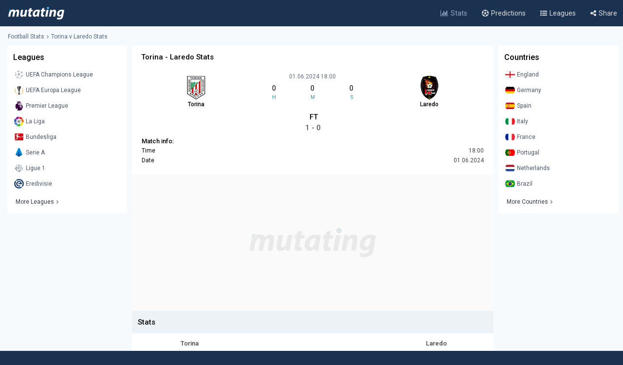

--- FILE ---
content_type: text/html; charset=UTF-8
request_url: https://www.mutating.com/football-stats/match-preview-torina-vs-laredo-stats-h2h-preview-and-prediction-bcabedc/
body_size: 11588
content:
<!doctype html>
<html lang="en">
<head>
<title>Torina vs Laredo Stats H2H Preview and Prediction 2024-06-01</title>
<meta charset="utf-8">
<meta name="viewport" content="width=device-width, initial-scale = 1.0, maximum-scale=5.0, user-scalable=0">
<meta name="keywords" content="soccer, football, soccer stats, football stats, football statistics, soccer statistics">
<meta name="description" content="Torina - Laredo match stats and live score, Head-to-head records Preview and Prediction 2024-06-01">
<meta name="title" content="Torina vs Laredo Stats H2H Preview and Prediction 2024-06-01">
<link rel="canonical" href="https://www.mutating.com/football-stats/match-preview-torina-vs-laredo-stats-h2h-preview-and-prediction-bcabedc/" />
<meta property="og:locale" content="en" />
<meta property="og:type" content="article" />
<meta property="og:title" content="Torina vs Laredo Stats H2H Preview and Prediction 2024-06-01" />
<meta property="og:description" content="Torina - Laredo match stats and live score, Head-to-head records Preview and Prediction 2024-06-01" />
<meta property="og:url" content="https://www.mutating.com/football-stats/match-preview-torina-vs-laredo-stats-h2h-preview-and-prediction-bcabedc/" />
<meta property="og:site_name" content="Mutating" />
<meta property="article:modified_time" content="2026-01-21T19:34:00+00:00" />
<meta property="og:image" content="https://www.mutating.com/images/mutatingimage.jpg" />
<meta property="og:image:width" content="1200" />
<meta property="og:image:height" content="628" />
<meta name="twitter:card" content="summary_large_image" />
<meta name="twitter:description" content="Torina - Laredo match stats and live score, Head-to-head records Preview and Prediction 2024-06-01" />
<meta name="twitter:title" content="Torina vs Laredo Stats H2H Preview and Prediction 2024-06-01" />
<meta name="twitter:site" content="@Mutating_Social" />
<meta name="twitter:image" content="https://www.mutating.com/images/mutatingimage.jpg" />
<link rel="shortcut icon" href="https://www.mutating.com/favicon.ico" type="image/x-icon">
<link rel="icon" href="https://www.mutating.com/favicon.ico" type="image/x-icon">
<link rel="apple-touch-icon" sizes="57x57" href="https://www.mutating.com/icons/apple-icon-57x57.png">
<link rel="apple-touch-icon" sizes="60x60" href="https://www.mutating.com/icons/apple-icon-60x60.png">
<link rel="apple-touch-icon" sizes="72x72" href="https://www.mutating.com/icons/apple-icon-72x72.png">
<link rel="apple-touch-icon" sizes="76x76" href="https://www.mutating.com/icons/apple-icon-76x76.png">
<link rel="apple-touch-icon" sizes="114x114" href="https://www.mutating.com/icons/apple-icon-114x114.png">
<link rel="apple-touch-icon" sizes="120x120" href="https://www.mutating.com/icons/apple-icon-120x120.png">
<link rel="apple-touch-icon" sizes="144x144" href="https://www.mutating.com/icons/apple-icon-144x144.png">
<link rel="apple-touch-icon" sizes="152x152" href="https://www.mutating.com/icons/apple-icon-152x152.png">
<link rel="apple-touch-icon" sizes="180x180" href="https://www.mutating.com/icons/apple-icon-180x180.png">
<link rel="icon" type="image/png" sizes="192x192"  href="https://www.mutating.com/icons/android-icon-192x192.png">
<link rel="icon" type="image/png" sizes="32x32" href="https://www.mutating.com/icons/favicon-32x32.png">
<link rel="icon" type="image/png" sizes="96x96" href="https://www.mutating.com/icons/favicon-96x96.png">
<link rel="icon" type="image/png" sizes="16x16" href="https://www.mutating.com/icons/favicon-16x16.png">
<link rel="manifest" href="https://www.mutating.com/icons/manifest.json">
<meta name="msapplication-TileColor" content="#1a3150">
<meta name="msapplication-TileImage" content="https://www.mutating.com/icons/ms-icon-144x144.png">
<meta name="theme-color" content="#1a3150">
<link rel="preconnect" href="https://fonts.gstatic.com">
<link rel="preconnect" href="https://adservice.google.com/">
<link rel="preconnect" href="https://googleads.g.doubleclick.net/">
<link rel="preconnect" href="https://www.googletagservices.com/">
<link rel="preconnect" href="https://tpc.googlesyndication.com/">
<link rel="preconnect" href="https://pagead2.googlesyndication.com">
<link rel="preconnect" href="https://www.google-analytics.com">
<link rel="preconnect" href="https://ssl.google-analytics.com">
<link rel="preconnect" href="https://stats.g.doubleclick.net">
<link rel="preconnect" href="https://www.googletagmanager.com">
<link rel="preconnect" href="https://www.gstatic.com">
<link rel="preload" href="https://www.mutating.com/assets/fonts/af7ae50.woff2" as="font" type="font/woff2" crossorigin="anonymous">
<link rel="preload" as="style" href="https://fonts.googleapis.com/css2?family=Roboto:wght@400;500&display=swap">
<link rel="stylesheet" media="print" onload="this.onload=null;this.removeAttribute('media');" href="https://fonts.googleapis.com/css2?family=Roboto:wght@400;500&display=swap">
<noscript>
<link rel="stylesheet" href="https://fonts.googleapis.com/css2?family=Roboto:wght@400;500&display=swap">
</noscript>
<link rel="stylesheet"  href="https://www.mutating.com/css/sytlemutatingnew.css">
<script src="//cdn.snigelweb.com/adconsent/adconsent.js" type="text/javascript"></script>
<style>
.snigel-cmp-framework .sn-inner {background-color:#fffefe!important;}.snigel-cmp-framework .sn-b-def {border-color:#193150!important;color:#193150!important;}.snigel-cmp-framework .sn-b-def.sn-blue {color:#ffffff!important;background-color:#193150!important;border-color:#193150!important;}.snigel-cmp-framework .sn-selector ul li {color:#193150!important;}.snigel-cmp-framework .sn-selector ul li:after {background-color:#193150!important;}.snigel-cmp-framework .sn-footer-tab .sn-privacy a {color:#193150!important;}.snigel-cmp-framework .sn-arrow:after,.snigel-cmp-framework .sn-arrow:before {background-color:#193150!important;}.snigel-cmp-framework .sn-switch input:checked + span::before {background-color:#193150!important;}#adconsent-usp-link {border: 1px solid #193150!important;color:#193150!important;}#adconsent-usp-banner-optout input:checked + .adconsent-usp-slider {background-color:#193150!important;}#adconsent-usp-banner-btn {color:#ffffff;border: solid 1px #193150!important;background-color:#193150!important; }
</style>
<script>
  adconsent('setPrivacyPolicy', '//www.mutating.com/privacy/');
  adconsent.gdpr('setLogo', '//www.mutating.com/images/logoconsent-min.jpg');
  adconsent.gdpr('enableWelcomeTitle');
  adconsent.gdpr('enableWelcomeText');
  adconsent.gdpr('reconsiderConsent', 48);
  adconsent('start');
</script>
<script async src="https://pagead2.googlesyndication.com/pagead/js/adsbygoogle.js?client=ca-pub-1439671726459342"
     crossorigin="anonymous"></script>
<link rel="stylesheet"  href="https://www.mutating.com/css/snigcss.css"><script type="application/ld+json">{"@context":"https://schema.org","@type":"Organization","name":"Mutating","url":"https://www.mutating.com/football-stats/","logo":"https://www.mutating.com/images/mutatingimage.jpg","sameAs":["https://www.facebook.com/"]}</script>
<script type="application/ld+json">{"@context":"https://schema.org","@type":"BreadcrumbList","itemListElement":[{"@type":"ListItem","position":1,"name":"Home","item":"https://www.mutating.com/"},{"@type":"ListItem","position":2,"name":"Football Stats","item":"https://www.mutating.com/football-stats/"},{"@type":"ListItem","position":3,"name":"Soccer Predictions","item":"https://www.mutating.com/soccer-predictions/"},{"@type":"ListItem","position":4,"name":"Live Soccer Predictions","item":"https://www.mutating.com/soccer-predictions/live/"},{"@type":"ListItem","position":5,"name":"Football Tables & Stats","item":"https://www.mutating.com/football-tables-stats/"},{"@type":"ListItem","position":6,"name":"Torina vs Laredo Stats H2H Preview and Prediction 2024-06-01","item":"https://www.mutating.com/football-stats/match-preview-torina-vs-laredo-stats-h2h-preview-and-prediction-bcabedc/"}]}</script>    
<style>.standingshome{background:#faebd7;}.standingsaway{background:#f5f5dc;}</style>
<script>const urlidupdate = "bcabedc";var config = {static_id: "1201432"};const countdown = new Date("Jun 01,2024 18:00:00");</script>
<body>
<div id="loader">
<div></div>
</div>
<div class="layoutis">
<div class="sitebg autoimportant">
<!-- start header -->
<header> 
<div class="barheader"><div class="container margin-auto padding075"><div class="logodiv">
    <div class="logomargins"><a href="https://www.mutating.com/football-stats/" title="Football Stats">
    <img src="https://www.mutating.com/images/logodesk.png" alt="Football Stats" width="117" height="30" class="logosite logodesk"><img src="https://www.mutating.com/images/logomob.png" alt="Football Stats" width="117" height="28" class="logosite logomob"></a>
    </div> 
    <div class="flex-grow padding05">
    <div class="flex justify-end menudesk">
    <a href="https://www.mutating.com/football-stats/" title="Football Stats" class="linktopmenu"><i class="fa fa-bar-chart2 topicon selected"></i><span class="topsmenus selecttopmenu">Stats</span></a>
    <a href="https://www.mutating.com/soccer-predictions/" title="Soccer Predictions" class="linktopmenu"><i class="fa fa-futbol-o topicon"></i><span class="topsmenus">Predictions</span></a>
    <a href="https://www.mutating.com/football-tables-stats/" title="Football Tables & Stats" class="linktopmenu"><i class="fa fa-list-ul topicon"></i><span class="topsmenus">Leagues</span></a>
    <span class="share-button2 linktopmenu"><i class="fa fa-share-alt topicon"></i><span class="topsmenus">Share</span></span>
    </div></div> 
    </div></div></div> 
</header>


<!-- end header  -->
<div class="container margin-auto contentdiv autoimportant minheight spacecontent">
<!-- start breadcrumb -->
<div class="divbread">
    <ol class="flex items-center marginbread">
        <li class="flex items-center libread"><a href="https://www.mutating.com/football-stats/" class="linkbread">Football Stats</a></li>
        <li class="flex items-center libread lasttrunk"><span class="imargin"><i class="fa fa-angle-right"></i></span><a href="https://www.mutating.com/football-stats/match-preview-torina-vs-laredo-stats-h2h-preview-and-prediction-bcabedc/" class="linkbread">Torina v Laredo Stats</a></li>
    </ol>
</div>
<!-- end breadcrumb -->
<!-- start leftsid -->
<div class="flex flex-wrap autoimportant">
<div class="divsides">
    <aside class="sticky top0 paddtop10">
        <div class="bg-white overflow-hidden">
            <div class="flex justify-between items-center sidesstyle">Leagues</div> 
            <div class="selectoptmenus">
            <ul class="colormix">
                <li class="margintop4"><a href="https://www.mutating.com/football-stats/league-uefa-champions-league-country-world-tables-stats-h2h-2/" title="UEFA Champions League tables stats h2h" class="flex items-center linksidemenu"><figure class="figsidemenu"><img src="https://www.mutating.com/images/leagues/cllogo.png" alt="UEFA Champions League tables stats h2h" width="20" height="20"></figure><span>UEFA Champions League</span></a></li>  
<li class="margintop4"><a href="https://www.mutating.com/football-stats/league-uefa-europa-league-country-world-tables-stats-h2h-3/" title="UEFA Europa League tables stats h2h" class="flex items-center linksidemenu"><figure class="figsidemenu"><img src="https://www.mutating.com/images/leagues/logoeurope.png" alt="UEFA Europa League tables stats h2h" width="20" height="20"></figure><span>UEFA Europa League</span></a></li>  
<li class="margintop4"><a href="https://www.mutating.com/football-stats/league-premier-league-country-england-tables-stats-h2h-39/" title="Premier League tables stats h2h" class="flex items-center linksidemenu"><figure class="figsidemenu"><img src="https://www.mutating.com/images/leagues/premlogo.png" alt="Premier League tables stats h2h" width="20" height="20"></figure><span>Premier League</span></a></li>  
<li class="margintop4"><a href="https://www.mutating.com/football-stats/league-la-liga-country-spain-tables-stats-h2h-140/" title="La Liga tables stats h2h" class="flex items-center linksidemenu"><figure class="figsidemenu"><img src="https://www.mutating.com/images/leagues/lalogo.png" alt="La Liga tables stats h2h" width="20" height="20"></figure><span>La Liga</span></a></li>  
<li class="margintop4"><a href="https://www.mutating.com/football-stats/league-bundesliga-country-germany-tables-stats-h2h-78/" title="Bundesliga tables stats h2h" class="flex items-center linksidemenu"><figure class="figsidemenu"><img src="https://www.mutating.com/images/leagues/bunlogo.png" alt="Bundesliga tables stats h2h" width="20" height="20"></figure><span>Bundesliga</span></a></li>  
<li class="margintop4"><a href="https://www.mutating.com/football-stats/league-serie-a-country-italy-tables-stats-h2h-135/" title="Serie A tables stats h2h" class="flex items-center linksidemenu"><figure class="figsidemenu"><img src="https://www.mutating.com/images/leagues/itallogo.png" alt="Serie A tables stats h2h" width="20" height="20"></figure><span>Serie A</span></a></li>  
<li class="margintop4"><a href="https://www.mutating.com/football-stats/league-ligue-1-country-france-tables-stats-h2h-61/" title="Ligue 1 tables stats h2h" class="flex items-center linksidemenu"><figure class="figsidemenu"><img src="https://www.mutating.com/images/leagues/fraliglogo.png" alt="Ligue 1 tables stats h2h" width="20" height="20"></figure><span>Ligue 1</span></a></li>  
<li class="margintop4"><a href="https://www.mutating.com/football-stats/league-eredivisie-country-netherlands-tables-stats-h2h-88/" title="Eredivisie tables stats h2h" class="flex items-center linksidemenu"><figure class="figsidemenu"><img src="https://www.mutating.com/images/leagues/holerilogo.png" alt="Eredivisie tables stats h2h" width="20" height="20"></figure><span>Eredivisie</span></a></li>            </ul>  
            <div class="moreleagues"><a href="https://www.mutating.com/football-tables-stats/" title="football tables stats" class="flex items-center linksidemenu"><span class="spanmoreleagues">More Leagues</span><i class="fa fa-angle-right"></i></a></div>
            </div>
        </div>
    </aside>
</div><!-- end leftside -->
<div class="centerwidth centerwidth top0 paddtop10">
<main class="bg-white overflow-hidden autoimportant">
<div class="padding12px">
<div class="divtitlecenter">
<h1 class="font-semibold text-base titletruck">Torina - Laredo Stats</h1>
</div>
    <div class="flex items-center text-center divmainlogos">
            <div class="with33">
                <div class="nameteamlogo mx-auto"><img src="https://www.mutating.com/images/clubs/torina.png" alt="Torina" title="Torina" width="50" height="50" class="mx-auto imagegamedetails">
                <strong class="mx-auto lessstrong">Torina</strong></div>
            </div>
            <div class="with33">
                <div class="rounded overflow-hidden datetimegame">01.06.2024 18:00</div>
                <div class="text-center my-1">
                    <div class="flex items-center text-center" id="js-countdown">
                        <div class="countdown__timer js-countdown-days"></div>
                        <div class="flex-1 px-1">
                            <div class="text-base"><div class="countdown__timer js-countdown-hours" aria-checked="true" ></div></div>
                            <div class="text-teal-600 text-xss">H</div>
                        </div>
                        <div class="flex-1 px-1">
                            <div class="text-base"><div class="countdown__timer js-countdown-minutes" aria-checked="true" ></div></div>
                            <div class="text-teal-600 text-xss">M</div>
                        </div>
                        <div class="flex-1 px-1">
                            <div class="text-base"><div class="countdown__timer js-countdown-seconds" aria-checked="true"></div></div>
                            <div class="text-teal-600 text-xss">S</div>
                        </div>
                    </div>
                </div>
                <div class="relative relatiheig">
                    <div class="flex items-center justify-center">
                        <div class="relative"><div id="textstream"></div></div>
                    </div>
                </div>
            </div>
            <div class="with33">
                <div class="nameteamlogo mx-auto"><img src="https://www.mutating.com/images/clubs/laredo.png" alt="Laredo" title="Laredo" width="50" height="50" class="mx-auto imagegamedetails">
                <strong class="mx-auto lessstrong">Laredo</strong></div>
            </div>
    </div>
    <div class="scorefinal"><span id="matchgotime"></span></div><div class="scorefinaldetails"><span id="matchgoresult"></span></div>
        <div class="matchinfo"><h2 class="font-semibold text-base matchinfoh2">Match info:</h2>
        <table class="tablestats">
            <tbody>
            <tr>
                <td>Time</td>
                <td class="text-right theadclass">18:00</td>
            </tr>
            <tr>
                <td>Date</td>
                <td class="text-right theadclass">01.06.2024</td>
            </tr>
                          
                        </tbody>
        </table>
    </div>
</div>
<script type="application/ld+json">{"@context": "https://schema.org","@type": "SportsEvent","name": "Torina - Laredo","startDate": "2024-06-01T18:00:00+00:00","eventStatus": "EventScheduled","endDate": "2024-06-01T18:00","eventAttendanceMode": "OfflineEventAttendanceMode","location": {"@type": "Place","address": "Spain","name": "Spain"},"homeTeam": {"@type": "SportsTeam","logo": "https://www.mutating.com/images/clubs/torina.png","name": "Torina"},"awayTeam": {"@type": "SportsTeam","logo": "https://www.mutating.com/images/clubs/laredo.png","name": "Laredo"},"description": "Torina vs Laredo Stats H2H Preview and Prediction 2024-06-01","url": "https://www.mutating.com/football-stats/match-preview-torina-vs-laredo-stats-h2h-preview-and-prediction-bcabedc/","image": "https://www.mutating.com/images/mutatingimage.jpg","performers": [{"@type": "SportsTeam","image": "https://www.mutating.com/images/clubs/torina.png","name": "Torina"},{"@type": "SportsTeam","image": "https://www.mutating.com/images/clubs/laredo.png","name": "Laredo"}]}</script>
 
<section><div style="height:280px;background:url('https://www.mutating.com/images/logoplacethismore.webp') no-repeat center center;background-size:35%;background-color:#fafafa;text-align:center;margin:auto;"><a href='javascript:;' title='opentab'> </a>
     <ins class="adsbygoogle"
                        style="display:block"
                        data-ad-client="ca-pub-1439671726459342"
                        data-ad-slot="5252144299"
                        data-ad-format="rectangle, horizontal"
                        data-full-width-responsive="true"></ins>
                        <script>
                        (adsbygoogle = window.adsbygoogle || []).push({});
                        </script></div></section>
<h2 class="h2divider">Stats</h2>
<div class="maintablestats">
    <table class="tablestats">
        <thead class="theadclass">
        <tr>
            <th class="classw40"><div class="font-semibold namebeforestats">Torina</div></th>
            <th class="text-center"></th>
            <th class="classw40"><div class="font-semibold namebeforestats">Laredo</div></th>
        </tr>
        </thead>
        <tbody>
        <tr>
                        <td>
                <div class="flex items-center justify-center">
                    <div class='inline-block'><div class='forms bg-teal-lose'
                                    title='Lose'><span class='textresult'>L</span></div></div><div class='inline-block'><div class='forms bg-teal-win'
                                    title='Win'><span class='textresult'>W</span></div></div><div class='inline-block'><div class='forms bg-teal-lose'
                                    title='Lose'><span class='textresult'>L</span></div></div><div class='inline-block'><div class='forms bg-teal-draw'
                            title='Draw'><span class='textresult'>D</span></div></div><div class='inline-block'><div class='forms bg-teal-win'
                                    title='Win'><span class='textresult'>W</span></div></div>                </div>
            </td>
            <td class="theadclass text-center">Form</td>
            <td>
                <div class="flex items-center justify-center">
                    <div class='inline-block'><div class='forms bg-teal-win'
                                    title='Win'><span class='textresult'>W</span></div></div><div class='inline-block'><div class='forms bg-teal-lose'
                                    title='Lose'><span class='textresult'>L</span></div></div><div class='inline-block'><div class='forms bg-teal-win'
                                    title='Win'><span class='textresult'>W</span></div></div><div class='inline-block'><div class='forms bg-teal-draw'
                            title='Draw'><span class='textresult'>D</span></div></div><div class='inline-block'><div class='forms bg-teal-win'
                                    title='Win'><span class='textresult'>W</span></div></div>                </div>
            </td>
        </tr>
        <tr>
            <td>
                <div class="flex items-center justify-center">
                    <div class='inline-block'>
                            <div class='forms bg-teal-no'
                                title='No'><span class='textresult'>N</span></div>
                        </div><div class='inline-block'>
                            <div class='forms bg-teal-yes'
                                title='Yes'><span class='textresult'>Y</span></div>
                        </div><div class='inline-block'>
                            <div class='forms bg-teal-no'
                                title='No'><span class='textresult'>N</span></div>
                        </div><div class='inline-block'>
                            <div class='forms bg-teal-no'
                                title='No'><span class='textresult'>N</span></div>
                        </div><div class='inline-block'>
                            <div class='forms bg-teal-no'
                                title='No'><span class='textresult'>N</span></div>
                        </div>                </div>
            </td>
            <td class="theadclass text-center">Both Teams Score</td>
            <td>
                <div class="flex items-center justify-center">
                    <div class='inline-block'>
                            <div class='forms bg-teal-yes'
                                title='Yes'><span class='textresult'>Y</span></div>
                        </div><div class='inline-block'>
                            <div class='forms bg-teal-no'
                                title='No'><span class='textresult'>N</span></div>
                        </div><div class='inline-block'>
                            <div class='forms bg-teal-no'
                                title='No'><span class='textresult'>N</span></div>
                        </div><div class='inline-block'>
                            <div class='forms bg-teal-yes'
                                title='Yes'><span class='textresult'>Y</span></div>
                        </div><div class='inline-block'>
                            <div class='forms bg-teal-no'
                                title='No'><span class='textresult'>N</span></div>
                        </div>                </div>
            </td>
        </tr>
        <tr>
            <td>
                <div class="flex items-center justify-center">
                    <div class='inline-block'>
                            <div class='forms bg-teal-over'
                                title='Over'><span class='textresult'>O</span></div>
                        </div><div class='inline-block'>
                            <div class='forms bg-teal-over'
                                title='Over'><span class='textresult'>O</span></div>
                        </div><div class='inline-block'>
                            <div class='forms bg-teal-under'
                                title='Under'><span class='textresult'>U</span></div>
                        </div><div class='inline-block'>
                            <div class='forms bg-teal-under'
                                title='Under'><span class='textresult'>U</span></div>
                        </div><div class='inline-block'>
                            <div class='forms bg-teal-under'
                                title='Under'><span class='textresult'>U</span></div>
                        </div>                </div>
            </td>
            <td class="theadclass text-center">Over Under 2.5</td>
            <td>
                <div class="flex items-center justify-center">
                    <div class='inline-block'>
                            <div class='forms bg-teal-over'
                                title='Over'><span class='textresult'>O</span></div>
                        </div><div class='inline-block'>
                            <div class='forms bg-teal-under'
                                title='Under'><span class='textresult'>U</span></div>
                        </div><div class='inline-block'>
                            <div class='forms bg-teal-under'
                                title='Under'><span class='textresult'>U</span></div>
                        </div><div class='inline-block'>
                            <div class='forms bg-teal-under'
                                title='Under'><span class='textresult'>U</span></div>
                        </div><div class='inline-block'>
                            <div class='forms bg-teal-under'
                                title='Under'><span class='textresult'>U</span></div>
                        </div>                </div>
            </td>
        </tr>
        </tbody>
    </table>
</div>
<div class="maintablestats">
    <div class="filterby"><i class="fa fa-filter"></i> Filter By</div>
    <div class="gamesflex">
        <div class="selecnumgames">Last games:</div>
        <input type="hidden" name="home_style" value="home"/>
        <input type="hidden" name="away_style" value="away"/>
        <div><label class="containerbutton">
                <span class="numbergames">5</span>
                <input type="radio"  name="game_count_5" id="game_count_5" value="5">
                <span class="checkmark"></span>
            </label>
            <label class="containerbutton">
                <span class="numbergames">10</span>
                <input type="radio" checked='checked' name="game_count_10" id="game_count_10" value="10"
                    >
                <span class="checkmark"></span>
            </label>
            <label class="containerbutton">
                <span class="numbergames">15</span>
                <input type="radio"  name="game_count_15" id="game_count_15" value="15">
                <span class="checkmark"></span>
            </label>
        </div>
    </div>
    <div class="gamesflex">
        <div class="selecnumgames">Torina:</div>
        <input type="hidden" name="game_count" value="10"/>
        <input type="hidden" name="away_style" value="away"/>
        <div>
            <label class="containerbutton">
                <span class="numbergames">Home</span>
                <input type="radio" checked='checked' name="home_style_home_radio" id="home_style_home_radio" value="home">
                <span class="checkmark"></span>
            </label>
            <label class="containerbutton">
                <span class="numbergames">Away</span>
                <input type="radio"  name="home_style_away_radio" id="home_style_away_radio" value="away">
                <span class="checkmark"></span>
            </label>
            <label class="containerbutton">
                <span class="numbergames">Overall</span>
                <input type="radio"  name="home_style_overall_radio" id="home_style_overall_radio" value="overall">
                <span class="checkmark"></span>
            </label>
        </div>
    </div>
    <div class="gamesflex">
        <div class="selecnumgames">Laredo:</div>
            <input type="hidden" name="game_count" value="10"/>
            <input type="hidden" name="home_style" value="home"/>
            <div>
                <label class="containerbutton">
                    <span class="numbergames">Home</span>
                    <input type="radio"  name="away_style" id="away_style_home" value="home">
                    <span class="checkmark"></span>
                </label>
                <label class="containerbutton">
                    <span class="numbergames">Away</span>
                    <input type="radio" checked='checked' name="away_style" id="away_style_away" value="away">
                    <span class="checkmark"></span>
                </label>
                <label class="containerbutton">
                    <span class="numbergames">Overall</span>
                    <input type="radio"  name="away_style" id="away_style_overall" value="overall">
                    <span class="checkmark"></span>
                </label>
            </div>
    </div>
</div>
<h2 class="h2divider">Main Stats</h2>
<div class="maintablestats">
<table class="tablestats">
<thead class="theadclass">
<tr>
    <th class="classw50" colspan="3">
        <div class="flex statsmarg">
            <div class="stateamhome"><div class="font-semibold text-base">Torina</div><span class="statsnumbgames" id="match_games_home">Last 10 games home</span></div>
            <div class="stateamaway"><div class="font-semibold text-base">Laredo</div><span class="statsnumbgames" id="match_games_away">Last 10 games away</span></div>
        </div>
    </th>
</tr>
</thead>
<tbody>
<tr>
    <td class="tablefullstats20" id="home_goals_score">0.80</td>
    <td class="tablefullstats">Goals scored per game</td>
    <td class="tablefullstats20" id="away_goals_score">1.90</td>
</tr>
<tr>
    <td class="tablefullstats20" id="home_goals_conceded">0.80</td>
    <td class="tablefullstats">Goals conceded per game</td>
    <td class="tablefullstats20" id="away_goals_conceded">1.00</td>
</tr>
<tr>
    <td class="tablefullstats20" id="home_clean_sheet">40.00%
    </td>
    <td class="tablefullstats">Clean sheets</td>
    <td class="tablefullstats20" id="away_clean_sheet">40.00%
    </td>
</tr>
<tr>
    <td class="tablefullstats20" id="home_team_scored">60.00%</td>
    <td class="tablefullstats">Team scored</td>
    <td class="tablefullstats20" id="away_team_scored">70.00%</td>
</tr>
<tr>
    <td class="tablefullstats20" id="home_team_twice_scored">20.00%</td>
    <td class="tablefullstats">Team scored twice</td>
    <td class="tablefullstats20" id="away_team_twice_scored">50.00%</td>
</tr>
<tr>
    <td class="tablefullstats20" id="home_both_scored">20.00%</td>
    <td class="tablefullstats">Scored in both halves</td>
    <td class="tablefullstats20" id="away_both_scored">50.00%</td>
</tr>
<tr>
    <td class="tablefullstats20" id="home_both_conceded">30.00%</td>
    <td class="tablefullstats">Goal in both halves</td>
    <td class="tablefullstats20" id="away_both_conceded">70.00%</td>
</tr>
</tbody>
</table>
</div>
 
<section><div style="height:250px;"><a href='javascript:;' title='opentab'> </a>
<!-- Mutatingresponsivemiddle -->
<ins class="adsbygoogle"
     style="display:block"
     data-ad-client="ca-pub-1439671726459342"
     data-ad-slot="3566653682"
     data-ad-format="auto"
     data-full-width-responsive="true"></ins>
<script>
     (adsbygoogle = window.adsbygoogle || []).push({});
</script>
</div></section>
<h2 class="h2divider">Win Draw Lose</h2>
<div class="maintablestats">
<table class="tablestats">
<thead class="theadclass">
<tr>
    <th class="classw50" colspan="3">
        <div class="flex statsmarg">
            <div class="stateamhome"><div class="font-semibold text-base">Torina</div><span class="statsnumbgames" id="home_win_draw">Last 10 games home</span></div>
            <div class="stateamaway"><div class="font-semibold text-base">Laredo</div><span class="statsnumbgames" id="away_win_draw">Last 10 games away</span></div>
        </div>
    </th>
</tr>
</thead>
<tbody>
<tr>
    <td class="tablefullstats20" id="home_win">40.00%</td>
    <td class="tablefullstats">Win</td>
    <td class="tablefullstats20" id="away_win">50.00%</td>
</tr>
<tr>
    <td class="tablefullstats20" id="home_draw">30.00%</td>
    <td class="tablefullstats">Draw</td>
    <td class="tablefullstats20" id="away_draw">30.00%</td>
</tr>
<tr>
    <td class="tablefullstats20" id="home_lose">30.00%</td>
    <td class="tablefullstats">Lose</td>
    <td class="tablefullstats20" id="away_lose">20.00%</td>
</tr>
<tr>
    <td class="tablefullstats20" id="home_win_over">20.00%</td>
    <td class="tablefullstats">Win and Over 1.5 goals</td>
    <td class="tablefullstats20" id="away_win_over">40.00%</td>
</tr>
<tr>
    <td class="tablefullstats20" id="home_lose_over">10.00%</td>
    <td class="tablefullstats">Lose and Over 1.5 goals</td>
    <td class="tablefullstats20" id="away_lose_over">10.00%</td>
</tr>
<tr>
    <td class="tablefullstats20" id="home_half_win">20.00%</td>
    <td class="tablefullstats">Team win first half</td>
    <td class="tablefullstats20" id="away_half_win">50.00%</td>
</tr>
<tr>
    <td class="tablefullstats20" id="home_half_draw">70.00%</td>
    <td class="tablefullstats">Team draw at half time</td>
    <td class="tablefullstats20" id="away_half_draw">20.00%</td>
</tr>
<tr>
    <td class="tablefullstats20" id="home_half_lose">10.00%</td>
    <td class="tablefullstats">Team lost first half</td>
    <td class="tablefullstats20" id="away_half_lose">30.00%</td>
</tr>
</tbody>
</table>
</div>
<h2 class="h2divider">Both Teams to Score</h2>
 
<section><div style="height:250px;"><a href='javascript:;' title='opentab'> </a>
<!-- Mutatingresponsivemiddle -->
<ins class="adsbygoogle"
     style="display:block"
     data-ad-client="ca-pub-1439671726459342"
     data-ad-slot="3566653682"
     data-ad-format="auto"
     data-full-width-responsive="true"></ins>
<script>
     (adsbygoogle = window.adsbygoogle || []).push({});
</script>
</div></section>
<div class="maintablestats">
<table class="tablestats">
    <thead class="theadclass">
    <tr>
        <th class="classw50" colspan="3">
            <div class="flex statsmarg">
                <div class="stateamhome"><div class="font-semibold text-base">Torina</div><span class="statsnumbgames" id="bts_games_home">Last 10 games home</span></div>
                <div class="stateamaway"><div class="font-semibold text-base">Laredo</div><span class="statsnumbgames" id="bts_games_away">Last 10 games away</span></div>
            </div>
        </th>
    </tr>
    </thead>
    <tbody>
    <tr>
        <td class="tablefullstats20" id="home_bts">30.00%</td>
        <td class="tablefullstats">Both Teams to Score</td>
        <td class="tablefullstats20" id="away_bts">40.00%</td>
    </tr>
    <tr>
        <td class="tablefullstats20" id="home_first_bts">20.00%</td>
        <td class="tablefullstats">BTTS in first-half</td>
        <td class="tablefullstats20" id="away_first_bts">10.00%</td>
    </tr>
    <tr>
        <td class="tablefullstats20" id="home_second_bts">10.00%</td>
        <td class="tablefullstats">BBTS in second-half</td>
        <td class="tablefullstats20" id="away_second_bts">20.00%</td>
    </tr>
    <tr>
        <td class="tablefullstats20" id="home_bts_over15">30.00%</td>
        <td class="tablefullstats">BBTS and Over 1.5</td>
        <td class="tablefullstats20" id="away_bts_over15">40.00%</td>
    </tr>
    <tr>
        <td class="tablefullstats20" id="home_bts_over25">10.00%</td>
        <td class="tablefullstats">BBTS and Over 2.5</td>
        <td class="tablefullstats20" id="away_bts_over25">30.00%</td>
    </tr>
    <tr>
        <td class="tablefullstats20" id="home_win_bts">10.00%</td>
        <td class="tablefullstats">Win and BTTS</td>
        <td class="tablefullstats20" id="away_win_bts">20.00%</td>
    </tr>
    <tr>
        <td class="tablefullstats20" id="home_draw_bts">20.00%</td>
        <td class="tablefullstats">Draw and BTTS</td>
        <td class="tablefullstats20" id="away_draw_bts">20.00%</td>
    </tr>
    <tr>
        <td class="tablefullstats20" id="home_lose_bts">0.00%</td>
        <td class="tablefullstats">Lose and BTTS</td>
        <td class="tablefullstats20" id="away_lose_bts">0.00%</td>
    </tr>
    </tbody>
</table>
</div>
<h2 class="h2divider">Match Total Goals</h2>
<div class="maintablestats">
<table class="tablestats">
        <thead class="theadclass">
        <tr>
            <th class="classw50" colspan="3">
                <div class="flex statsmarg">
                    <div class="stateamhome"><div class="font-semibold text-base">Torina</div><span class="statsnumbgames" id="match_total_games_home">Last 10 games home</span></div>
                    <div class="stateamaway"><div class="font-semibold text-base">Laredo</div><span class="statsnumbgames" id="match_total_games_away">Last 10 games away</span></div>
                </div>
            </th>
        </tr>
        </thead>
        <tbody>
        <tr>
            <td class="tablefullstats20" id="home_match0">10.00%</td>
            <td class="tablefullstats">Match total goals 0</td>
            <td class="tablefullstats20" id="away_match0">10.00%</td>
        </tr>
        <tr>
            <td class="tablefullstats20" id="home_match1">40.00%</td>
            <td class="tablefullstats">Match total goals 1</td>
            <td class="tablefullstats20" id="away_match1">20.00%</td>
        </tr>
        <tr>
            <td class="tablefullstats20" id="home_match2">30.00%</td>
            <td class="tablefullstats">Match total goals 2</td>
            <td class="tablefullstats20" id="away_match2">40.00%</td>
        </tr>
        <tr>
            <td class="tablefullstats20" id="home_match3">20.00%</td>
            <td class="tablefullstats">Match total goals 3</td>
            <td class="tablefullstats20" id="away_match3">0.00%
            </td>
        </tr>
        <tr>
            <td class="tablefullstats20" id="home_match4">0.00%</td>
            <td class="tablefullstats">Match total goals 4</td>
            <td class="tablefullstats20" id="away_match4">0.00%</td>
        </tr>
        <tr>
            <td class="tablefullstats20" id="home_match01">50.00%</td>
            <td class="tablefullstats">Match total goals 0 or 1</td>
            <td class="tablefullstats20" id="away_match01">30.00%</td>
        </tr>
        <tr>
            <td class="tablefullstats20" id="home_match23">50.00%</td>
            <td class="tablefullstats">Match total goals 2 or 3</td>
            <td class="tablefullstats20" id="away_match23">40.00%</td>
        </tr>
        <tr>
            <td class="tablefullstats20" id="home_match4_more">0.00%</td>
            <td class="tablefullstats">Match total goals 4+</td>
            <td class="tablefullstats20" id="away_match4_more">0.00%</td>
        </tr>
        </tbody>
    </table>
</div>
<h2 class="h2divider">Over Under Goals</h2>
 
<section><div style="height:250px;"><a href='javascript:;' title='opentab'> </a>
<!-- Mutatingresponsivemiddle -->
<ins class="adsbygoogle"
     style="display:block"
     data-ad-client="ca-pub-1439671726459342"
     data-ad-slot="3566653682"
     data-ad-format="auto"
     data-full-width-responsive="true"></ins>
<script>
     (adsbygoogle = window.adsbygoogle || []).push({});
</script>
</div></section>
    <div class="maintablestats">
<table class="tablestats">
        <thead class="theadclass">
        <tr>
            <th class="classw50" colspan="3">
                <div class="flex statsmarg">
                    <div class="stateamhome"><div class="font-semibold text-base">Torina</div><span class="statsnumbgames" id="over_under_game_home">Last 10 games home</span></div>
                    <div class="stateamaway"><div class="font-semibold text-base">Laredo</div><span class="statsnumbgames" id="over_under_game_away">Last 10 games away</span></div>
                </div>
            </th>
        </tr>
        </thead>
        <tbody>
        <tr>
            <td class="tablefullstats20" id="home_over15">50.00%</td>
            <td class="tablefullstats">Over 1.5 goals</td>
            <td class="tablefullstats20" id="away_over15">70.00%</td>
        </tr>
        <tr>
            <td class="tablefullstats20" id="home_over25">20.00%</td>
            <td class="tablefullstats">Over 2.5 goals</td>
            <td class="tablefullstats20" id="away_over25">30.00%</td>
        </tr>
        <tr>
            <td class="tablefullstats20" id="home_over35">0.00%</td>
            <td class="tablefullstats">Over 3.5 goals</td>
            <td class="tablefullstats20" id="away_over35">30.00%</td>
        </tr>
        <tr>
            <td class="tablefullstats20" id="home_under15">50.00%</td>
            <td class="tablefullstats">Under 1.5 goals</td>
            <td class="tablefullstats20" id="away_under15">30.00%</td>
        </tr>
        <tr>
            <td class="tablefullstats20" id="home_under25">80.00%</td>
            <td class="tablefullstats">Under 2.5 goals</td>
            <td class="tablefullstats20" id="away_under25">70.00%</td>
        </tr>
        <tr>
            <td class="tablefullstats20" id="home_under35">100.00%</td>
            <td class="tablefullstats">Under 3.5 goals</td>
            <td class="tablefullstats20" id="away_under35">70.00%</td>
        </tr>
        <tr>
            <td class="tablefullstats20" id="home_half_over15">50.00%</td>
            <td class="tablefullstats">Over 0.5 goals at half-time</td>
            <td class="tablefullstats20" id="away_half_over15">80.00%</td>
        </tr>
        <tr>
            <td class="tablefullstats20" id="home_half_over25">30.00%</td>
            <td class="tablefullstats">Over 1.5 goals at half-time</td>
            <td class="tablefullstats20" id="away_half_over25">30.00%</td>
        </tr>
        <tr>
            <td class="tablefullstats20" id="home_half_over35">0.00%</td>
            <td class="tablefullstats">Over 2.5 goals at half-time</td>
            <td class="tablefullstats20" id="away_half_over35">20.00%</td>
        </tr>
        </tbody>
    </table>
</div>
<h2 class="h2divider">Half Time-Full Time</h2>
<div class="maintablestats">
<table class="tablestats">
        <thead class="theadclass">
        <tr>
            <th class="classw50" colspan="3">
                <div class="flex statsmarg">
                    <div class="stateamhome"><div class="font-semibold text-base">Torina</div><span class="statsnumbgames" id="hf_games_home">Last 10 games home</span></div>
                    <div class="stateamaway"><div class="font-semibold text-base">Laredo</div><span class="statsnumbgames" id="hf_games_away">Last 10 games away</span></div>
                </div>
            </th>
        </tr>
        </thead>
        <tbody>
        <tr>
            <td class="tablefullstats20" id="home_win_hf">20.00%</td>
            <td class="tablefullstats">Win HT - Win FT</td>
            <td class="tablefullstats20" id="away_win_hf">50.00%</td>
        </tr>
        <tr>
            <td class="tablefullstats20" id="home_win_ht_draw_ft">0.00%</td>
            <td class="tablefullstats">Win HT - Draw FT</td>
            <td class="tablefullstats20" id="away_win_ht_draw_ft">0.00%</td>
        </tr>
        <tr>
            <td class="tablefullstats20" id="home_win_ht_lost_ft">0.00%</td>
            <td class="tablefullstats">Win HT - Lose FT</td>
            <td class="tablefullstats20" id="away_win_ht_lost_ft">0.00%</td>
        </tr>
        <tr>
            <td class="tablefullstats20" id="home_draw_ht_win_ft">20.00%</td>
            <td class="tablefullstats">Draw HT - Win FT</td>
            <td class="tablefullstats20" id="away_draw_ht_win_ft">0.00%</td>
        </tr>
        <tr>
            <td class="tablefullstats20" id="home_draw_ht_draw_ft">30.00%</td>
            <td class="tablefullstats">Draw HT - Draw FT</td>
            <td class="tablefullstats20" id="away_draw_ht_draw_ft">10.00%</td>
        </tr>
        <tr>
            <td class="tablefullstats20" id="home_draw_ht_lost_ft">20.00%</td>
            <td class="tablefullstats">Draw HT - Lose FT</td>
            <td class="tablefullstats20" id="away_draw_ht_lost_ft">10.00%</td>
        </tr>
        <tr>
            <td class="tablefullstats20" id="home_lost_ht_win_ft">0.00%</td>
            <td class="tablefullstats">Lose HT - Win FT</td>
            <td class="tablefullstats20" id="away_lost_ht_win_ft">0.00%</td>
        </tr>
        <tr>
            <td class="tablefullstats20" id="home_lost_ht_draw_ft">0.00%</td>
            <td class="tablefullstats">Lose HT - Draw FT</td>
            <td class="tablefullstats20" id="away_lost_ht_draw_ft">20.00%</td>
        </tr>
        <tr>
            <td class="tablefullstats20"  id="home_lost_ht_lost_ft">10.00%</td>
            <td class="tablefullstats">Lose HT - Lose FT</td>
            <td class="tablefullstats20" id="away_lost_ht_lost_ft">10.00%</td>
        </tr>
        </tbody>
    </table>
</div>
<h2 class="h2divider">Torina Trends</h2>
<div class="maintablestats">
<table class="tablestats">
<tbody>
<tr>
    <td><div class="titletrends">Torina trends last games.</span></div></td>
</tr>    
 
<tr>
    <td>Torina games have <span class="font-bold">over 1.5 goals</span> in their last 2 matches.
    </td>
</tr>
 
<tr>
    <td>Torina games have <span class="font-bold">over 2.5 goals</span> in their last 2 matches.
    </td>
</tr>
</tbody>
</table>
</div>
 
<section><div style="height:250px;"><a href='javascript:;' title='opentab'> </a>
<!-- Mutatingresponsivemiddle -->
<ins class="adsbygoogle"
     style="display:block"
     data-ad-client="ca-pub-1439671726459342"
     data-ad-slot="3566653682"
     data-ad-format="auto"
     data-full-width-responsive="true"></ins>
<script>
     (adsbygoogle = window.adsbygoogle || []).push({});
</script>
</div></section>
<h2 class="h2divider">Laredo Trends</h2>
<div class="maintablestats">
<table class="tablestats">
    <tbody>
    <td><div class="titletrends">Laredo trends last games.</div></td>    
                 
        <tr>
        <td>Laredo games have <span class="font-bold">over 1.5 goals</span> in their last 8 matches.
        </td>
    </tr>
                         
        <tr>
        <td>Laredo <span class="font-bold">haven't lost</span> any of their last 3 home matches.
        </td>
    </tr>
                                                </tbody>
</table>
</div>
<h2 class="h2divider">Last Matches Torina</h2>
<div>
    <a href='https://mutating.com/football-stats/match-preview-gimnástica-torrelavega-vs-torina-stats-h2h-preview-and-prediction-befighj/' title='Gimnástica Torrelavega vs Torina stats, h2h and prediction'><div class='gamdediv'>
                                        <div class='w60'>
                                            <div class='nostart'><span class='flex'>18 Jan</span><span>11:00</span></div>
                                        </div>
                                        <div class='flex-1'>
                                            <div class='flex items-center'>
                                                <figure class='figsidemenu'>
                                                <img class='lazy' src='https://www.mutating.com/images/imagefill.png' data-src='https://www.mutating.com/images/clubs/gimnástica-torrelavega.png' width='20' height='20' alt='Gimnástica Torrelavega'></figure>
                                                <h2 class='flex justify-between flex-grow font-semibold'>Gimnástica Torrelavega<span class='scorem'> 7  </span></h2></div>
                                            <div class='flex items-center mt-1'>
                                                <figure class='figsidemenu'>
                                                <img class='lazy' src='https://www.mutating.com/images/imagefill.png' data-src='https://www.mutating.com/images/clubs/torina.png' width='20' height='20' alt='Torina'></figure>
                                                <h2 class='flex justify-between flex-grow'>Torina <span class='scorem'> 0</span></h2></div>
                                        </div>
                                        <div class='w80 text-right'><i class='fa fa-bar-chart' aria-hidden='true'></i></div>
                                    </div>
                                </a><a href='https://mutating.com/football-stats/match-preview-revilla-vs-torina-stats-h2h-preview-and-prediction-befighb/' title='Revilla vs Torina stats, h2h and prediction'><div class='gamdediv'>
                                        <div class='w60'>
                                            <div class='nostart'><span class='flex'>10 Jan</span><span>17:00</span></div>
                                        </div>
                                        <div class='flex-1'>
                                            <div class='flex items-center'>
                                                <figure class='figsidemenu'>
                                                <img class='lazy' src='https://www.mutating.com/images/imagefill.png' data-src='https://www.mutating.com/images/clubs/revilla.png' width='20' height='20' alt='Revilla'></figure>
                                                <h2 class='flex justify-between flex-grow'>Revilla<span class='scorem'> 2  </span></h2></div>
                                            <div class='flex items-center mt-1'>
                                                <figure class='figsidemenu'>
                                                <img class='lazy' src='https://www.mutating.com/images/imagefill.png' data-src='https://www.mutating.com/images/clubs/torina.png' width='20' height='20' alt='Torina'></figure>
                                                <h2 class='flex justify-between flex-grow font-semibold'>Torina <span class='scorem'> 3</span></h2></div>
                                        </div>
                                        <div class='w80 text-right'><i class='fa fa-bar-chart' aria-hidden='true'></i></div>
                                    </div>
                                </a><a href='https://mutating.com/football-stats/match-preview-torina-vs-guarnizo-stats-h2h-preview-and-prediction-befiggb/' title='Torina vs Guarnizo stats, h2h and prediction'><div class='gamdediv'>
                                        <div class='w60'>
                                            <div class='nostart'><span class='flex'>04 Jan</span><span>15:00</span></div>
                                        </div>
                                        <div class='flex-1'>
                                            <div class='flex items-center'>
                                                <figure class='figsidemenu'>
                                                <img class='lazy' src='https://www.mutating.com/images/imagefill.png' data-src='https://www.mutating.com/images/clubs/torina.png' width='20' height='20' alt='Torina'></figure>
                                                <h2 class='flex justify-between flex-grow'>Torina<span class='scorem'> 0  </span></h2></div>
                                            <div class='flex items-center mt-1'>
                                                <figure class='figsidemenu'>
                                                <img class='lazy' src='https://www.mutating.com/images/imagefill.png' data-src='https://www.mutating.com/images/clubs/guarnizo.png' width='20' height='20' alt='Guarnizo'></figure>
                                                <h2 class='flex justify-between flex-grow font-semibold'>Guarnizo <span class='scorem'> 1</span></h2></div>
                                        </div>
                                        <div class='w80 text-right'><i class='fa fa-bar-chart' aria-hidden='true'></i></div>
                                    </div>
                                </a><a href='https://mutating.com/football-stats/match-preview-colindres-vs-torina-stats-h2h-preview-and-prediction-befigfa/' title='Colindres vs Torina stats, h2h and prediction'><div class='gamdediv'>
                                        <div class='w60'>
                                            <div class='nostart'><span class='flex'>20 Dec</span><span>17:15</span></div>
                                        </div>
                                        <div class='flex-1'>
                                            <div class='flex items-center'>
                                                <figure class='figsidemenu'>
                                                <img class='lazy' src='https://www.mutating.com/images/imagefill.png' data-src='https://www.mutating.com/images/clubs/colindres.png' width='20' height='20' alt='Colindres'></figure>
                                                <h2 class='flex justify-between flex-grow'>Colindres<span class='scorem'> 0  </span></h2></div>
                                            <div class='flex items-center mt-1'>
                                                <figure class='figsidemenu'>
                                                <img class='lazy' src='https://www.mutating.com/images/imagefill.png' data-src='https://www.mutating.com/images/clubs/torina.png' width='20' height='20' alt='Torina'></figure>
                                                <h2 class='flex justify-between flex-grow'>Torina <span class='scorem'> 0</span></h2></div>
                                        </div>
                                        <div class='w80 text-right'><i class='fa fa-bar-chart' aria-hidden='true'></i></div>
                                    </div>
                                </a><a href='https://mutating.com/football-stats/match-preview-torina-vs-selaya-stats-h2h-preview-and-prediction-befigef/' title='Torina vs Selaya stats, h2h and prediction'><div class='gamdediv'>
                                        <div class='w60'>
                                            <div class='nostart'><span class='flex'>14 Dec</span><span>15:00</span></div>
                                        </div>
                                        <div class='flex-1'>
                                            <div class='flex items-center'>
                                                <figure class='figsidemenu'>
                                                <img class='lazy' src='https://www.mutating.com/images/imagefill.png' data-src='https://www.mutating.com/images/clubs/torina.png' width='20' height='20' alt='Torina'></figure>
                                                <h2 class='flex justify-between flex-grow font-semibold'>Torina<span class='scorem'> 1  </span></h2></div>
                                            <div class='flex items-center mt-1'>
                                                <figure class='figsidemenu'>
                                                <img class='lazy' src='https://www.mutating.com/images/imagefill.png' data-src='https://www.mutating.com/images/clubs/selaya.png' width='20' height='20' alt='Selaya'></figure>
                                                <h2 class='flex justify-between flex-grow'>Selaya <span class='scorem'> 0</span></h2></div>
                                        </div>
                                        <div class='w80 text-right'><i class='fa fa-bar-chart' aria-hidden='true'></i></div>
                                    </div>
                                </a><a href='https://mutating.com/football-stats/match-preview-laredo-vs-torina-stats-h2h-preview-and-prediction-befigdh/' title='Laredo vs Torina stats, h2h and prediction'><div class='gamdediv'>
                                        <div class='w60'>
                                            <div class='nostart'><span class='flex'>07 Dec</span><span>17:00</span></div>
                                        </div>
                                        <div class='flex-1'>
                                            <div class='flex items-center'>
                                                <figure class='figsidemenu'>
                                                <img class='lazy' src='https://www.mutating.com/images/imagefill.png' data-src='https://www.mutating.com/images/clubs/laredo.png' width='20' height='20' alt='Laredo'></figure>
                                                <h2 class='flex justify-between flex-grow'>Laredo<span class='scorem'> 2  </span></h2></div>
                                            <div class='flex items-center mt-1'>
                                                <figure class='figsidemenu'>
                                                <img class='lazy' src='https://www.mutating.com/images/imagefill.png' data-src='https://www.mutating.com/images/clubs/torina.png' width='20' height='20' alt='Torina'></figure>
                                                <h2 class='flex justify-between flex-grow'>Torina <span class='scorem'> 2</span></h2></div>
                                        </div>
                                        <div class='w80 text-right'><i class='fa fa-bar-chart' aria-hidden='true'></i></div>
                                    </div>
                                </a><a href='https://mutating.com/football-stats/match-preview-torina-vs-bezana-stats-h2h-preview-and-prediction-befigdc/' title='Torina vs Bezana stats, h2h and prediction'><div class='gamdediv'>
                                        <div class='w60'>
                                            <div class='nostart'><span class='flex'>23 Nov</span><span>14:45</span></div>
                                        </div>
                                        <div class='flex-1'>
                                            <div class='flex items-center'>
                                                <figure class='figsidemenu'>
                                                <img class='lazy' src='https://www.mutating.com/images/imagefill.png' data-src='https://www.mutating.com/images/clubs/torina.png' width='20' height='20' alt='Torina'></figure>
                                                <h2 class='flex justify-between flex-grow'>Torina<span class='scorem'> 0  </span></h2></div>
                                            <div class='flex items-center mt-1'>
                                                <figure class='figsidemenu'>
                                                <img class='lazy' src='https://www.mutating.com/images/imagefill.png' data-src='https://www.mutating.com/images/clubs/bezana.png' width='20' height='20' alt='Bezana'></figure>
                                                <h2 class='flex justify-between flex-grow font-semibold'>Bezana <span class='scorem'> 3</span></h2></div>
                                        </div>
                                        <div class='w80 text-right'><i class='fa fa-bar-chart' aria-hidden='true'></i></div>
                                    </div>
                                </a><a href='https://mutating.com/football-stats/match-preview-atlético-albericia-vs-torina-stats-h2h-preview-and-prediction-befigcc/' title='Atlético Albericia vs Torina stats, h2h and prediction'><div class='gamdediv'>
                                        <div class='w60'>
                                            <div class='nostart'><span class='flex'>16 Nov</span><span>16:00</span></div>
                                        </div>
                                        <div class='flex-1'>
                                            <div class='flex items-center'>
                                                <figure class='figsidemenu'>
                                                <img class='lazy' src='https://www.mutating.com/images/imagefill.png' data-src='https://www.mutating.com/images/clubs/atlético-albericia.png' width='20' height='20' alt='Atlético Albericia'></figure>
                                                <h2 class='flex justify-between flex-grow font-semibold'>Atlético Albericia<span class='scorem'> 2  </span></h2></div>
                                            <div class='flex items-center mt-1'>
                                                <figure class='figsidemenu'>
                                                <img class='lazy' src='https://www.mutating.com/images/imagefill.png' data-src='https://www.mutating.com/images/clubs/torina.png' width='20' height='20' alt='Torina'></figure>
                                                <h2 class='flex justify-between flex-grow'>Torina <span class='scorem'> 1</span></h2></div>
                                        </div>
                                        <div class='w80 text-right'><i class='fa fa-bar-chart' aria-hidden='true'></i></div>
                                    </div>
                                </a><a href='https://mutating.com/football-stats/match-preview-barquereño-vs-torina-stats-h2h-preview-and-prediction-befigbe/' title='Barquereño vs Torina stats, h2h and prediction'><div class='gamdediv'>
                                        <div class='w60'>
                                            <div class='nostart'><span class='flex'>09 Nov</span><span>16:00</span></div>
                                        </div>
                                        <div class='flex-1'>
                                            <div class='flex items-center'>
                                                <figure class='figsidemenu'>
                                                <img class='lazy' src='https://www.mutating.com/images/imagefill.png' data-src='https://www.mutating.com/images/clubs/barquereño.png' width='20' height='20' alt='Barquereño'></figure>
                                                <h2 class='flex justify-between flex-grow'>Barquereño<span class='scorem'> 1  </span></h2></div>
                                            <div class='flex items-center mt-1'>
                                                <figure class='figsidemenu'>
                                                <img class='lazy' src='https://www.mutating.com/images/imagefill.png' data-src='https://www.mutating.com/images/clubs/torina.png' width='20' height='20' alt='Torina'></figure>
                                                <h2 class='flex justify-between flex-grow font-semibold'>Torina <span class='scorem'> 2</span></h2></div>
                                        </div>
                                        <div class='w80 text-right'><i class='fa fa-bar-chart' aria-hidden='true'></i></div>
                                    </div>
                                </a><a href='https://mutating.com/football-stats/match-preview-torina-vs-noja-stats-h2h-preview-and-prediction-befigai/' title='Torina vs Noja stats, h2h and prediction'><div class='gamdediv'>
                                        <div class='w60'>
                                            <div class='nostart'><span class='flex'>02 Nov</span><span>15:00</span></div>
                                        </div>
                                        <div class='flex-1'>
                                            <div class='flex items-center'>
                                                <figure class='figsidemenu'>
                                                <img class='lazy' src='https://www.mutating.com/images/imagefill.png' data-src='https://www.mutating.com/images/clubs/torina.png' width='20' height='20' alt='Torina'></figure>
                                                <h2 class='flex justify-between flex-grow font-semibold'>Torina<span class='scorem'> 2  </span></h2></div>
                                            <div class='flex items-center mt-1'>
                                                <figure class='figsidemenu'>
                                                <img class='lazy' src='https://www.mutating.com/images/imagefill.png' data-src='https://www.mutating.com/images/clubs/noja.png' width='20' height='20' alt='Noja'></figure>
                                                <h2 class='flex justify-between flex-grow'>Noja <span class='scorem'> 0</span></h2></div>
                                        </div>
                                        <div class='w80 text-right'><i class='fa fa-bar-chart' aria-hidden='true'></i></div>
                                    </div>
                                </a></div>
<h2 class="h2divider">Last Matches Laredo</h2>
<div>
    <a href='https://mutating.com/football-stats/match-preview-guarnizo-vs-laredo-stats-h2h-preview-and-prediction-befighf/' title='Guarnizo vs Laredo stats, h2h and prediction'><div class='gamdediv'>
                                        <div class='w60'>
                                            <div class='nostart'><span class='flex'>17 Jan</span><span>14:30</span></div>
                                        </div>
                                        <div class='flex-1'>
                                            <div class='flex items-center'>
                                                <figure class='figsidemenu'>
                                                <img class='lazy' src='https://www.mutating.com/images/imagefill.png' data-src='https://www.mutating.com/images/clubs/guarnizo.png' width='20' height='20' alt='Guarnizo'></figure>
                                                <h2 class='flex justify-between flex-grow'>Guarnizo<span class='scorem'> 2  </span></h2></div>
                                            <div class='flex items-center mt-1'>
                                                <figure class='figsidemenu'>
                                                <img class='lazy' src='https://www.mutating.com/images/imagefill.png' data-src='https://www.mutating.com/images/clubs/laredo.png' width='20' height='20' alt='Laredo'></figure>
                                                <h2 class='flex justify-between flex-grow font-semibold'>Laredo <span class='scorem'> 3</span></h2></div>
                                        </div>
                                        <div class='w80 text-right'><i class='fa fa-bar-chart' aria-hidden='true'></i></div>
                                    </div>
                                </a><a href='https://mutating.com/football-stats/match-preview-colindres-vs-laredo-stats-h2h-preview-and-prediction-befiggf/' title='Colindres vs Laredo stats, h2h and prediction'><div class='gamdediv'>
                                        <div class='w60'>
                                            <div class='nostart'><span class='flex'>11 Jan</span><span>16:00</span></div>
                                        </div>
                                        <div class='flex-1'>
                                            <div class='flex items-center'>
                                                <figure class='figsidemenu'>
                                                <img class='lazy' src='https://www.mutating.com/images/imagefill.png' data-src='https://www.mutating.com/images/clubs/colindres.png' width='20' height='20' alt='Colindres'></figure>
                                                <h2 class='flex justify-between flex-grow font-semibold'>Colindres<span class='scorem'> 2  </span></h2></div>
                                            <div class='flex items-center mt-1'>
                                                <figure class='figsidemenu'>
                                                <img class='lazy' src='https://www.mutating.com/images/imagefill.png' data-src='https://www.mutating.com/images/clubs/laredo.png' width='20' height='20' alt='Laredo'></figure>
                                                <h2 class='flex justify-between flex-grow'>Laredo <span class='scorem'> 0</span></h2></div>
                                        </div>
                                        <div class='w80 text-right'><i class='fa fa-bar-chart' aria-hidden='true'></i></div>
                                    </div>
                                </a><a href='https://mutating.com/football-stats/match-preview-laredo-vs-selaya-stats-h2h-preview-and-prediction-befigfi/' title='Laredo vs Selaya stats, h2h and prediction'><div class='gamdediv'>
                                        <div class='w60'>
                                            <div class='nostart'><span class='flex'>04 Jan</span><span>17:00</span></div>
                                        </div>
                                        <div class='flex-1'>
                                            <div class='flex items-center'>
                                                <figure class='figsidemenu'>
                                                <img class='lazy' src='https://www.mutating.com/images/imagefill.png' data-src='https://www.mutating.com/images/clubs/laredo.png' width='20' height='20' alt='Laredo'></figure>
                                                <h2 class='flex justify-between flex-grow font-semibold'>Laredo<span class='scorem'> 2  </span></h2></div>
                                            <div class='flex items-center mt-1'>
                                                <figure class='figsidemenu'>
                                                <img class='lazy' src='https://www.mutating.com/images/imagefill.png' data-src='https://www.mutating.com/images/clubs/selaya.png' width='20' height='20' alt='Selaya'></figure>
                                                <h2 class='flex justify-between flex-grow'>Selaya <span class='scorem'> 0</span></h2></div>
                                        </div>
                                        <div class='w80 text-right'><i class='fa fa-bar-chart' aria-hidden='true'></i></div>
                                    </div>
                                </a><a href='https://mutating.com/football-stats/match-preview-atlético-albericia-vs-laredo-stats-h2h-preview-and-prediction-befigff/' title='Atlético Albericia vs Laredo stats, h2h and prediction'><div class='gamdediv'>
                                        <div class='w60'>
                                            <div class='nostart'><span class='flex'>20 Dec</span><span>17:30</span></div>
                                        </div>
                                        <div class='flex-1'>
                                            <div class='flex items-center'>
                                                <figure class='figsidemenu'>
                                                <img class='lazy' src='https://www.mutating.com/images/imagefill.png' data-src='https://www.mutating.com/images/clubs/atlético-albericia.png' width='20' height='20' alt='Atlético Albericia'></figure>
                                                <h2 class='flex justify-between flex-grow'>Atlético Albericia<span class='scorem'> 1  </span></h2></div>
                                            <div class='flex items-center mt-1'>
                                                <figure class='figsidemenu'>
                                                <img class='lazy' src='https://www.mutating.com/images/imagefill.png' data-src='https://www.mutating.com/images/clubs/laredo.png' width='20' height='20' alt='Laredo'></figure>
                                                <h2 class='flex justify-between flex-grow'>Laredo <span class='scorem'> 1</span></h2></div>
                                        </div>
                                        <div class='w80 text-right'><i class='fa fa-bar-chart' aria-hidden='true'></i></div>
                                    </div>
                                </a><a href='https://mutating.com/football-stats/match-preview-bezana-vs-laredo-stats-h2h-preview-and-prediction-befigec/' title='Bezana vs Laredo stats, h2h and prediction'><div class='gamdediv'>
                                        <div class='w60'>
                                            <div class='nostart'><span class='flex'>13 Dec</span><span>16:00</span></div>
                                        </div>
                                        <div class='flex-1'>
                                            <div class='flex items-center'>
                                                <figure class='figsidemenu'>
                                                <img class='lazy' src='https://www.mutating.com/images/imagefill.png' data-src='https://www.mutating.com/images/clubs/bezana.png' width='20' height='20' alt='Bezana'></figure>
                                                <h2 class='flex justify-between flex-grow'>Bezana<span class='scorem'> 0  </span></h2></div>
                                            <div class='flex items-center mt-1'>
                                                <figure class='figsidemenu'>
                                                <img class='lazy' src='https://www.mutating.com/images/imagefill.png' data-src='https://www.mutating.com/images/clubs/laredo.png' width='20' height='20' alt='Laredo'></figure>
                                                <h2 class='flex justify-between flex-grow font-semibold'>Laredo <span class='scorem'> 2</span></h2></div>
                                        </div>
                                        <div class='w80 text-right'><i class='fa fa-bar-chart' aria-hidden='true'></i></div>
                                    </div>
                                </a><a href='https://mutating.com/football-stats/match-preview-laredo-vs-torina-stats-h2h-preview-and-prediction-befigdh/' title='Laredo vs Torina stats, h2h and prediction'><div class='gamdediv'>
                                        <div class='w60'>
                                            <div class='nostart'><span class='flex'>07 Dec</span><span>17:00</span></div>
                                        </div>
                                        <div class='flex-1'>
                                            <div class='flex items-center'>
                                                <figure class='figsidemenu'>
                                                <img class='lazy' src='https://www.mutating.com/images/imagefill.png' data-src='https://www.mutating.com/images/clubs/laredo.png' width='20' height='20' alt='Laredo'></figure>
                                                <h2 class='flex justify-between flex-grow'>Laredo<span class='scorem'> 2  </span></h2></div>
                                            <div class='flex items-center mt-1'>
                                                <figure class='figsidemenu'>
                                                <img class='lazy' src='https://www.mutating.com/images/imagefill.png' data-src='https://www.mutating.com/images/clubs/torina.png' width='20' height='20' alt='Torina'></figure>
                                                <h2 class='flex justify-between flex-grow'>Torina <span class='scorem'> 2</span></h2></div>
                                        </div>
                                        <div class='w80 text-right'><i class='fa fa-bar-chart' aria-hidden='true'></i></div>
                                    </div>
                                </a><a href='https://mutating.com/football-stats/match-preview-barquereño-vs-laredo-stats-h2h-preview-and-prediction-befigch/' title='Barquereño vs Laredo stats, h2h and prediction'><div class='gamdediv'>
                                        <div class='w60'>
                                            <div class='nostart'><span class='flex'>23 Nov</span><span>16:00</span></div>
                                        </div>
                                        <div class='flex-1'>
                                            <div class='flex items-center'>
                                                <figure class='figsidemenu'>
                                                <img class='lazy' src='https://www.mutating.com/images/imagefill.png' data-src='https://www.mutating.com/images/clubs/barquereño.png' width='20' height='20' alt='Barquereño'></figure>
                                                <h2 class='flex justify-between flex-grow'>Barquereño<span class='scorem'> 1  </span></h2></div>
                                            <div class='flex items-center mt-1'>
                                                <figure class='figsidemenu'>
                                                <img class='lazy' src='https://www.mutating.com/images/imagefill.png' data-src='https://www.mutating.com/images/clubs/laredo.png' width='20' height='20' alt='Laredo'></figure>
                                                <h2 class='flex justify-between flex-grow font-semibold'>Laredo <span class='scorem'> 7</span></h2></div>
                                        </div>
                                        <div class='w80 text-right'><i class='fa fa-bar-chart' aria-hidden='true'></i></div>
                                    </div>
                                </a><a href='https://mutating.com/football-stats/match-preview-laredo-vs-noja-stats-h2h-preview-and-prediction-befigca/' title='Laredo vs Noja stats, h2h and prediction'><div class='gamdediv'>
                                        <div class='w60'>
                                            <div class='nostart'><span class='flex'>16 Nov</span><span>17:00</span></div>
                                        </div>
                                        <div class='flex-1'>
                                            <div class='flex items-center'>
                                                <figure class='figsidemenu'>
                                                <img class='lazy' src='https://www.mutating.com/images/imagefill.png' data-src='https://www.mutating.com/images/clubs/laredo.png' width='20' height='20' alt='Laredo'></figure>
                                                <h2 class='flex justify-between flex-grow font-semibold'>Laredo<span class='scorem'> 2  </span></h2></div>
                                            <div class='flex items-center mt-1'>
                                                <figure class='figsidemenu'>
                                                <img class='lazy' src='https://www.mutating.com/images/imagefill.png' data-src='https://www.mutating.com/images/clubs/noja.png' width='20' height='20' alt='Noja'></figure>
                                                <h2 class='flex justify-between flex-grow'>Noja <span class='scorem'> 0</span></h2></div>
                                        </div>
                                        <div class='w80 text-right'><i class='fa fa-bar-chart' aria-hidden='true'></i></div>
                                    </div>
                                </a><a href='https://mutating.com/football-stats/match-preview-castro-vs-laredo-stats-h2h-preview-and-prediction-befigba/' title='Castro vs Laredo stats, h2h and prediction'><div class='gamdediv'>
                                        <div class='w60'>
                                            <div class='nostart'><span class='flex'>09 Nov</span><span>16:00</span></div>
                                        </div>
                                        <div class='flex-1'>
                                            <div class='flex items-center'>
                                                <figure class='figsidemenu'>
                                                <img class='lazy' src='https://www.mutating.com/images/imagefill.png' data-src='https://www.mutating.com/images/clubs/castro.png' width='20' height='20' alt='Castro'></figure>
                                                <h2 class='flex justify-between flex-grow'>Castro<span class='scorem'> 0  </span></h2></div>
                                            <div class='flex items-center mt-1'>
                                                <figure class='figsidemenu'>
                                                <img class='lazy' src='https://www.mutating.com/images/imagefill.png' data-src='https://www.mutating.com/images/clubs/laredo.png' width='20' height='20' alt='Laredo'></figure>
                                                <h2 class='flex justify-between flex-grow'>Laredo <span class='scorem'> 0</span></h2></div>
                                        </div>
                                        <div class='w80 text-right'><i class='fa fa-bar-chart' aria-hidden='true'></i></div>
                                    </div>
                                </a><a href='https://mutating.com/football-stats/match-preview-laredo-vs-cayón-stats-h2h-preview-and-prediction-befigac/' title='Laredo vs Cayón stats, h2h and prediction'><div class='gamdediv'>
                                        <div class='w60'>
                                            <div class='nostart'><span class='flex'>01 Nov</span><span>17:00</span></div>
                                        </div>
                                        <div class='flex-1'>
                                            <div class='flex items-center'>
                                                <figure class='figsidemenu'>
                                                <img class='lazy' src='https://www.mutating.com/images/imagefill.png' data-src='https://www.mutating.com/images/clubs/laredo.png' width='20' height='20' alt='Laredo'></figure>
                                                <h2 class='flex justify-between flex-grow'>Laredo<span class='scorem'> 0  </span></h2></div>
                                            <div class='flex items-center mt-1'>
                                                <figure class='figsidemenu'>
                                                <img class='lazy' src='https://www.mutating.com/images/imagefill.png' data-src='https://www.mutating.com/images/clubs/cayón.png' width='20' height='20' alt='Cayón'></figure>
                                                <h2 class='flex justify-between flex-grow font-semibold'>Cayón <span class='scorem'> 2</span></h2></div>
                                        </div>
                                        <div class='w80 text-right'><i class='fa fa-bar-chart' aria-hidden='true'></i></div>
                                    </div>
                                </a></div>

<p class="thisinfo">Embark on a statistical journey through the match between Torina and Laredo on 2024-06-01, uncovering key moments and critical performance indicators. Our data, covering vital metrics like average goals scored/conceded and clean sheet frequency, serves to illustrate the strategic and tactical moves employed by each team during the match. Dive into different goal ranges and Half Time-Full Time scenarios to discern potential strategic shifts and deepen your comprehension of Torina and Laredo's gameplay and tactics, and much more.</p>
</main>
</div>
<!-- start rightside -->
<div class="divsides">
    <aside class="sticky top0 paddtop10">
        <div class="bg-white overflow-hidden">
            <div class="flex justify-between items-center sidesstyle">Countries</div>
            <div class="selectoptmenus"> 
            <ul class="colormix">
                <li class="margintop4"><a href="https://www.mutating.com/football-stats/country-england-tables-stats-h2h/" title="England table stats h2h" class="flex items-center linksidemenu"><figure class="figsidemenu"><img src="https://www.mutating.com/images/countries/england.png" alt="England" width="20" height="20" class="countrylist"></figure><span>England</span></a></li>
                <li class="margintop4"><a href="https://www.mutating.com/football-stats/country-germany-tables-stats-h2h/" title="Germany table stats h2h" class="flex items-center linksidemenu"><figure class="figsidemenu"><img src="https://www.mutating.com/images/countries/germany.png" alt="Germany" width="20" height="20" class="countrylist"></figure><span>Germany</span></a></li>
                <li class="margintop4"><a href="https://www.mutating.com/football-stats/country-spain-tables-stats-h2h/" title="Spain table stats h2h" class="flex items-center linksidemenu"><figure class="figsidemenu"><img src="https://www.mutating.com/images/countries/spain.png" alt="Spain" width="20" height="20" class="countrylist"></figure><span>Spain</span></a></li>
                <li class="margintop4"><a href="https://www.mutating.com/football-stats/country-italy-tables-stats-h2h/" title="Italy table stats h2h" class="flex items-center linksidemenu"><figure class="figsidemenu"><img src="https://www.mutating.com/images/countries/italy.png" alt="Italy" width="20" height="20" class="countrylist"></figure><span>Italy</span></a></li>
                <li class="margintop4"><a href="https://www.mutating.com/football-stats/country-france-tables-stats-h2h/" title="France table stats h2h" class="flex items-center linksidemenu"><figure class="figsidemenu"><img src="https://www.mutating.com/images/countries/france.png" alt="France" width="20" height="20" class="countrylist"></figure><span>France</span></a></li>
                <li class="margintop4"><a href="https://www.mutating.com/football-stats/country-portugal-tables-stats-h2h/" title="Portugal table stats h2h" class="flex items-center linksidemenu"><figure class="figsidemenu"><img src="https://www.mutating.com/images/countries/portugal.png" alt="Portugal" width="20" height="20" class="countrylist"></figure><span>Portugal</span></a></li>
                <li class="margintop4"><a href="https://www.mutating.com/football-stats/country-netherlands-tables-stats-h2h/" title="Netherlands table stats h2h" class="flex items-center linksidemenu"><figure class="figsidemenu"><img src="https://www.mutating.com/images/countries/netherlands.png" alt="Netherlands" width="20" height="20" class="countrylist"></figure><span>Netherlands</span></a></li>
                <li class="margintop4"><a href="https://www.mutating.com/football-stats/country-brazil-tables-stats-h2h/" title="Brazil table stats h2h" class="flex items-center linksidemenu"><figure class="figsidemenu"><img src="https://www.mutating.com/images/countries/brazil.png" alt="Brazil" width="20" height="20" class="countrylist"></figure><span>Brazil</span></a></li>
            </ul>
            <div class="moreleagues"><a href="https://www.mutating.com/football-tables-stats/" title="football tables stats" class="flex items-center linksidemenu"><span class="spanmoreleagues">More Countries</span><i class="fa fa-angle-right"></i></a></div>
            </div> 
        </div>
    </aside>
</div><!-- end rightside -->
</div>
</div>
<!-- start footer -->
<div class="bar-outer">
  <div id="bottom-bar" class="bar">
        <ul class="nav-base nav">
            <li class="nav__item"><a href="https://www.mutating.com/football-stats/" title="Football Stats" aria-current="page" class="navlink selected"><i class="fa fa-bar-chart"></i> Stats </a></li>  
            <li class="nav__item"><a href="https://www.mutating.com/soccer-predictions/" title="Soccer Predictions" class="navlink"><i class="fa fa-futbol-o"></i> Predictions </a></li> 
            <li class="nav__item"><a href="https://www.mutating.com/football-tables-stats/" title="Football Tables & Stats" class="navlink"><i class="fa fa-list-ul"></i> Leagues </a></li>  
			<li class="nav__item"><span class="share-button navlink"><i class="fa fa-share-alt"></i> Share </span></li>
		</ul>
  </div>
</div>
<div class="share-dialog">
  <div class="sharethis">
    <h3 class="dialog-title">Share this page</h3>
    <button class="close-button"><i class="gg-close"></i></button>
  </div>
  <div class="targets">
    <a href="https://www.facebook.com/sharer.php?u=https://www.mutating.com/football-stats/match-preview-torina-vs-laredo-stats-h2h-preview-and-prediction-bcabedc/" rel="noreferrer" title="Facebook" target="_blank" class="button">
      <span>Facebook</span>
    </a>
    
    <a href="https://twitter.com/share?text=Football+Stats&amp;url=https://www.mutating.com/football-stats/match-preview-torina-vs-laredo-stats-h2h-preview-and-prediction-bcabedc/&amp;via=Mutating_Social" rel="noreferrer"  title="Twitter" target="_blank" class="button">
      <span>Twitter</span>
    </a>
    
    <a href="http://www.reddit.com/submit?url=https://www.mutating.com/football-stats/match-preview-torina-vs-laredo-stats-h2h-preview-and-prediction-bcabedc/&title=Football%20Stats" rel="noreferrer" title="Reddit" target="_blank" class="button">
      <span>Reddit</span>
    </a>
    
    <a href="/cdn-cgi/l/email-protection#[base64]" rel="noreferrer" title="Email" target="_blank" class="button">
      <span>Email</span>
    </a>
  </div>
  <div class="link">
    <div class="pen-url"><input type="text" class="copythis" readonly="readonly" value="https://www.mutating.com/football-stats/match-preview-torina-vs-laredo-stats-h2h-preview-and-prediction-bcabedc/" id="myInput"></div>
    <div class="tooltip">
        <button class="copy-link" onclick="myFunction()" onmouseout="outFunc()">
        <span class="tooltiptext" id="myTooltip">Copy URL</span>
        Copy
        </button>
    </div>
  </div>
</div>
<script data-cfasync="false" src="/cdn-cgi/scripts/5c5dd728/cloudflare-static/email-decode.min.js"></script><script>
function myFunction() {
  var copyText = document.getElementById("myInput");
  copyText.select();
  copyText.setSelectionRange(0, 99999);
  document.execCommand("copy");
  
  var tooltip = document.getElementById("myTooltip");
  tooltip.innerHTML = "URL Copied";
}

function outFunc() {
  var tooltip = document.getElementById("myTooltip");
  tooltip.innerHTML = "Copy URL";
}
const shareButton = document.querySelector('.share-button');
const shareButton2 = document.querySelector('.share-button2');
const shareDialog = document.querySelector('.share-dialog');
const closeButton = document.querySelector('.close-button');
if( /Android|webOS|iPhone|iPad|iPod|Opera Mini/i.test(navigator.userAgent) ) {
shareButton.addEventListener('click', event => {
  if (navigator.share) { 
   navigator.share({
      title: 'Torina vs Laredo Stats H2H Preview and Prediction 2024-06-01',
      url: 'https://www.mutating.com/football-stats/match-preview-torina-vs-laredo-stats-h2h-preview-and-prediction-bcabedc/'
    }).then(() => {
      console.log('Thanks for sharing!');
    })
    .catch(console.error);
    } else {
        shareDialog.classList.add('is-open');
    }
});
closeButton.addEventListener('click', event => {
  shareDialog.classList.remove('is-open');
});
}
else{
shareButton.addEventListener("click",s=>{shareDialog.classList.add("is-open")}),shareButton2.addEventListener("click",s=>{shareDialog.classList.add("is-open")}),closeButton.addEventListener("click",s=>{shareDialog.classList.remove("is-open")});
     
}
</script>
 
<footer class="footerblock gomargin50">
    <div class="container automargin paddingfoot">
        <div class="flex flex-wrap items-center mutefootlogo">
            <div class="footerwidth"><img src="https://www.mutating.com/images/logodesk.png" alt="Mutating" width="117" height="30" class="logosite logodesk"><img src="https://www.mutating.com/images/logomob.png" alt="Mutating" width="117" height="28" class="logosite logomob"></div>
            <div class="footerapps"><div class="appsimfoot"><div><a href="https://play.google.com/store/apps/details?id=com.siron.mutating" title="Football Stats" target="_blank" rel="noopener"><img src="https://www.mutating.com/images/androidapp.png" alt="Football Stats" width="175" height="50" class="appimgandroid"></a></div><div><a href="https://apps.apple.com/app/id1558488894" title="Football Stats" target="_blank" rel="noopener"><img src="https://www.mutating.com/images/iosapp.png" alt="Football Stats" width="175" height="50" class="appimgios"></a></div></div></div>
        </div> 
   <article class="footerart text-justify"><h2 class="h2footer font-semibold text-base">Torina vs Laredo Stats H2H Preview and Prediction 2024-06-01</h2> 
   <p>Torina - Laredo match stats and live score, Head-to-head records Preview and Prediction 2024-06-01 explore a comprehensive statistical preview of the match between Torina and Laredo, complete with live scores, head-to-head records, and insightful predictions, all curated for your convenience. On this page, engage in a detailed comparison of team performances as we bring you a side-by-side analysis of Torina vs. Laredo prior to match kickoff. Facilitate your insights and predictions with easy access to comparative statistics for both teams. Stay updated with live scores and game statistics during the match, and delve into head-to-head (H2H) statistics, previous match results, and preview stats of Torina vs. Laredo. Summarize your insights with our detailed review of goals scored/conceded, clean sheets, Both Teams To Score (BTTS), and more from the Torina vs. Laredo football match Statistics in football is something that has gained a lot of traction in the past few years, if you are passionate about football and your favorite club is playing a game, all you need to do is take out the phone from your pocket and check the Statistics & Facts for almost every football match. We calculate all of the leagues statistics, making it easy for fans to follow a club performances and progress over time. 
        Go to mutating.com, click on the stats tab and enjoy instant access all the time, anywhere, about a football game. You will also get online soccer predictions with all of the relevant data, collected based on your preferences and requests. You can select the number of matches using our advanced filter.
        All the website is updated daily, get the past and live results for the leagues you like, all in one football analytics platform. You can know each team Attack force and Defense strength based in the last games this numbers is calculated based on the numbers of goals scored by each team and based on the numbers conceded by each team in previous matches.
      </p>
    <p>Disclaimer: Mutating.com does not operate as an online sports betting or gambling operator. The website does not function as a platform for any form of gambling, sports betting or the distribution of real money rewards. The material available on the website is purely aimed at news, entertainment, educational, informational, and advertising intentions.</p>  
     <div class="socialicons"><a href="https://www.facebook.com/MutatingSocial/" title="Facebook" target="_blank" rel="noopener" class="socialiconslink"><i class="gg-facebook"></i></a>
     <a href="https://twitter.com/Mutating_Social" title="Twitter" target="_blank" rel="noopener" class="socialiconslink linktwitt"><i class="gg-twitter"></i></a>
     <a href="https://www.instagram.com/mutating.social/" title="Instagram" target="_blank" rel="noopener" class="socialiconslink linkyou"><i class="gg-instagram"></i></a>
     <a href="https://www.youtube.com/channel/UCTTqaraA0WQiCPdObLGA7uA" title="Youtube" target="_blank" rel="noopener" class="socialiconslink"><i class="gg-youtube"></i></a></div> 
      </article> 
<div class="footerlastline">
<div class="footerline1"><p>Mutating © 2026. All rights reserved.</p></div> 
<div class="footerline2">
<a href="https://www.mutating.com/terms/" title="Terms of use" class="footerlink footerlinkmargin">Terms</a>
<a href="https://www.mutating.com/privacy/" title="Privacy of website" class="footerlink footerlinkmargin">Privacy</a>
<a href="https://www.mutating.com/sitemap/" title="Sitemap" class="footerlink footerlinkmargin">Sitemap</a>
<a href="https://www.mutating.com/contact/" title="Page for Contact" class="footerlink">Contact Us</a>
</div>
</div>
</div>
</footer>
</div></div>
<script src="https://www.mutating.com/js/lazyload.js"></script>
<script>
$(document).ready(function(){
  $("#myclick").click(function(){
      $("#myclick").toggleClass('bg-gray-200');
      $("#myclicki").toggleClass('fa-angle-down');
    $("#showhide").toggle();
  });
});
</script>
<script async src="https://www.googletagmanager.com/gtag/js?id=UA-194442646-1"></script>
<script>
  window.dataLayer = window.dataLayer || [];
  function gtag(){dataLayer.push(arguments);}
  gtag('js', new Date());

  gtag('config', 'UA-194442646-1');
</script>
<!-- end footer -->
<script src="https://www.mutating.com/js/jquerymin.js"></script>
<script src="https://www.mutating.com/js/clock.js"></script>
<script src="https://www.mutating.com/js/updategamenew.js"></script>
<script src="https://www.mutating.com/js/updatestatsnew.js"></script>
<script defer src="https://static.cloudflareinsights.com/beacon.min.js/vcd15cbe7772f49c399c6a5babf22c1241717689176015" integrity="sha512-ZpsOmlRQV6y907TI0dKBHq9Md29nnaEIPlkf84rnaERnq6zvWvPUqr2ft8M1aS28oN72PdrCzSjY4U6VaAw1EQ==" data-cf-beacon='{"version":"2024.11.0","token":"4c7249e823634980b294240d321145c6","r":1,"server_timing":{"name":{"cfCacheStatus":true,"cfEdge":true,"cfExtPri":true,"cfL4":true,"cfOrigin":true,"cfSpeedBrain":true},"location_startswith":null}}' crossorigin="anonymous"></script>
</body>
</html>


--- FILE ---
content_type: text/html; charset=utf-8
request_url: https://www.google.com/recaptcha/api2/aframe
body_size: 266
content:
<!DOCTYPE HTML><html><head><meta http-equiv="content-type" content="text/html; charset=UTF-8"></head><body><script nonce="d-lGmMmjnxObQGyt9pSuZg">/** Anti-fraud and anti-abuse applications only. See google.com/recaptcha */ try{var clients={'sodar':'https://pagead2.googlesyndication.com/pagead/sodar?'};window.addEventListener("message",function(a){try{if(a.source===window.parent){var b=JSON.parse(a.data);var c=clients[b['id']];if(c){var d=document.createElement('img');d.src=c+b['params']+'&rc='+(localStorage.getItem("rc::a")?sessionStorage.getItem("rc::b"):"");window.document.body.appendChild(d);sessionStorage.setItem("rc::e",parseInt(sessionStorage.getItem("rc::e")||0)+1);localStorage.setItem("rc::h",'1769024089149');}}}catch(b){}});window.parent.postMessage("_grecaptcha_ready", "*");}catch(b){}</script></body></html>